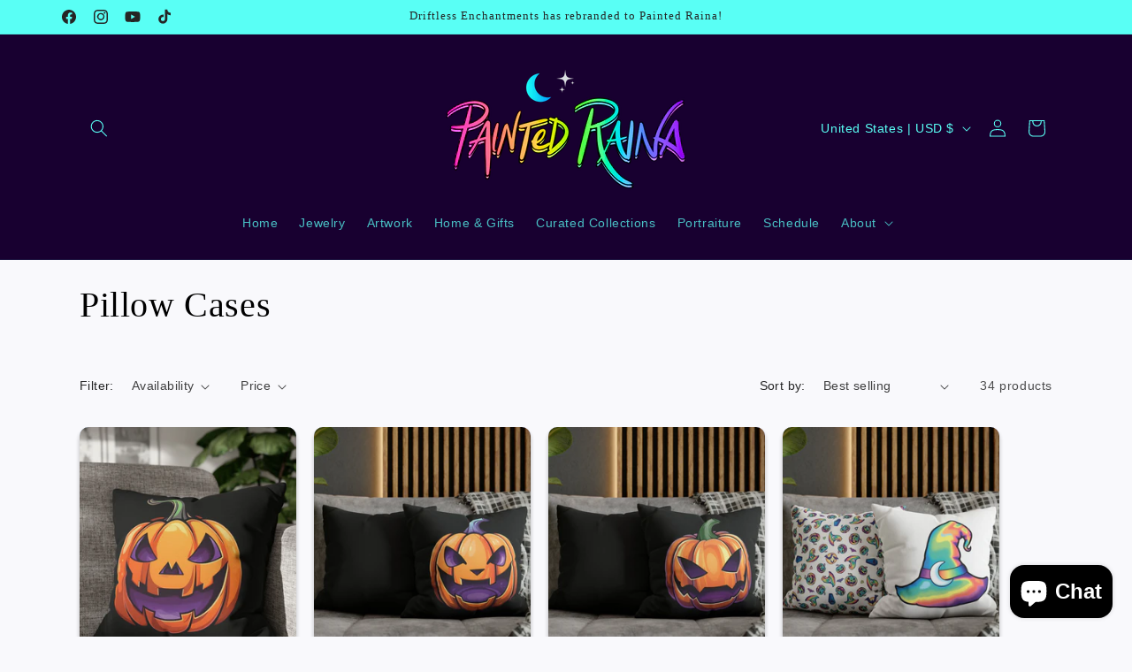

--- FILE ---
content_type: application/x-javascript; charset=utf-8
request_url: https://bundler.nice-team.net/app/shop/status/driftless-enchantments.myshopify.com.js?1769349689
body_size: -187
content:
var bundler_settings_updated='1634164899';